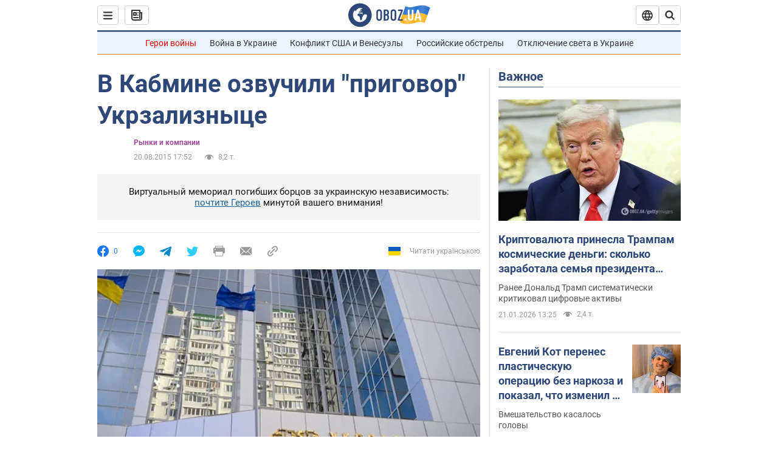

--- FILE ---
content_type: application/x-javascript; charset=utf-8
request_url: https://servicer.idealmedia.io/1418748/1?nocmp=1&sessionId=6970de3a-04c6d&sessionPage=1&sessionNumberWeek=1&sessionNumber=1&scale_metric_1=64.00&scale_metric_2=256.00&scale_metric_3=100.00&cbuster=1769004602035156870686&pvid=3c43690d-e624-4355-87fc-b1fa584064ec&implVersion=11&lct=1763555100&mp4=1&ap=1&consentStrLen=0&wlid=bba190ec-09ef-44ff-b6c5-e09150808cdb&uniqId=05f1f&niet=4g&nisd=false&evt=%5B%7B%22event%22%3A1%2C%22methods%22%3A%5B1%2C2%5D%7D%2C%7B%22event%22%3A2%2C%22methods%22%3A%5B1%2C2%5D%7D%5D&pv=5&jsv=es6&dpr=1&hashCommit=cbd500eb&apt=2015-08-20T17%3A52%3A00&tfre=3594&w=0&h=1&tl=150&tlp=1&sz=0x1&szp=1&szl=1&cxurl=https%3A%2F%2Ffinance.obozrevatel.com%2Feconomy%2F37450-v-kabmine-ozvuchili-prigovor-ukrzaliznitsi.htm&ref=&lu=https%3A%2F%2Ffinance.obozrevatel.com%2Feconomy%2F37450-v-kabmine-ozvuchili-prigovor-ukrzaliznitsi.htm
body_size: 906
content:
var _mgq=_mgq||[];
_mgq.push(["IdealmediaLoadGoods1418748_05f1f",[
["champion.com.ua","11963754","1","Сабо назвав майбутню зірку київського Динамо","Екстренер Динамо та збірної України Йожеф Сабо вважає, що нападник \"біло-синіх\" Матвій Пономаренко зможе закріпитися в основному складі команди та має гарне майбутнє","0","","","","_NlgdQRbb_azsQd7AQrshYS_Apg4IDaFRJeZGBXjsoxKLdfngGlto9qxGjRgYmxhJP9NESf5a0MfIieRFDqB_Kldt0JdlZKDYLbkLtP-Q-XhSw3UtJjKC3TTDPze2jBW",{"i":"https://s-img.idealmedia.io/n/11963754/45x45/423x0x1075x1075/aHR0cDovL2ltZ2hvc3RzLmNvbS90LzY4NzA0MS80OGQ1ODNmOWFmY2EyMGFlOThmM2FmYTM1MDA2ODIyYy5qcGVn.webp?v=1769004602-tigBq4N4Vcjv-YejHl4kBXTkvjrHXlfhvdZ61GEQu_Y","l":"https://clck.idealmedia.io/pnews/11963754/i/1298901/pp/1/1?h=_NlgdQRbb_azsQd7AQrshYS_Apg4IDaFRJeZGBXjsoxKLdfngGlto9qxGjRgYmxhJP9NESf5a0MfIieRFDqB_Kldt0JdlZKDYLbkLtP-Q-XhSw3UtJjKC3TTDPze2jBW&utm_campaign=obozrevatel.com&utm_source=obozrevatel.com&utm_medium=referral&rid=e0a327ca-f6d2-11f0-a792-d404e6f98490&tt=Direct&att=3&afrd=296&iv=11&ct=1&gdprApplies=0&muid=q0l24yMMQga6&st=-300&mp4=1&h2=RGCnD2pppFaSHdacZpvmnsy2GX6xlGXVu7txikoXAu9kApNTXTADCUxIDol3FKO5zpSwCTRwppme7hac-lJkcw**","adc":[],"sdl":0,"dl":"","category":"Спорт","dbbr":0,"bbrt":0,"type":"e","media-type":"static","clicktrackers":[],"cta":"Читати далі","cdt":"","tri":"e0a3401c-f6d2-11f0-a792-d404e6f98490","crid":"11963754"}],],
{"awc":{},"dt":"desktop","ts":"","tt":"Direct","isBot":1,"h2":"RGCnD2pppFaSHdacZpvmnsy2GX6xlGXVu7txikoXAu9kApNTXTADCUxIDol3FKO5zpSwCTRwppme7hac-lJkcw**","ats":0,"rid":"e0a327ca-f6d2-11f0-a792-d404e6f98490","pvid":"3c43690d-e624-4355-87fc-b1fa584064ec","iv":11,"brid":32,"muidn":"q0l24yMMQga6","dnt":2,"cv":2,"afrd":296,"consent":true,"adv_src_id":39175}]);
_mgqp();
